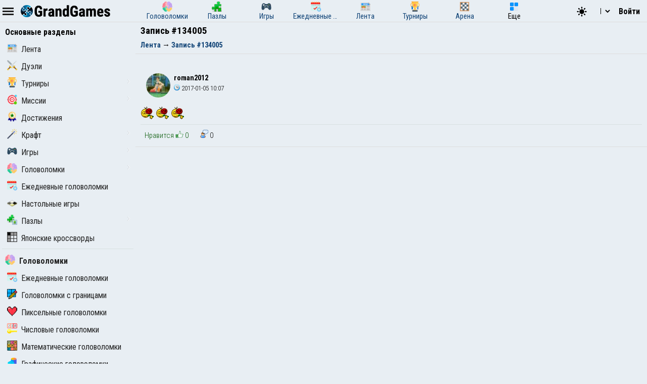

--- FILE ---
content_type: text/html; charset=utf-8
request_url: https://www.google.com/recaptcha/api2/aframe
body_size: 259
content:
<!DOCTYPE HTML><html><head><meta http-equiv="content-type" content="text/html; charset=UTF-8"></head><body><script nonce="mzCEz7MPwUkw3f-PIy_v8Q">/** Anti-fraud and anti-abuse applications only. See google.com/recaptcha */ try{var clients={'sodar':'https://pagead2.googlesyndication.com/pagead/sodar?'};window.addEventListener("message",function(a){try{if(a.source===window.parent){var b=JSON.parse(a.data);var c=clients[b['id']];if(c){var d=document.createElement('img');d.src=c+b['params']+'&rc='+(localStorage.getItem("rc::a")?sessionStorage.getItem("rc::b"):"");window.document.body.appendChild(d);sessionStorage.setItem("rc::e",parseInt(sessionStorage.getItem("rc::e")||0)+1);localStorage.setItem("rc::h",'1768792318811');}}}catch(b){}});window.parent.postMessage("_grecaptcha_ready", "*");}catch(b){}</script></body></html>